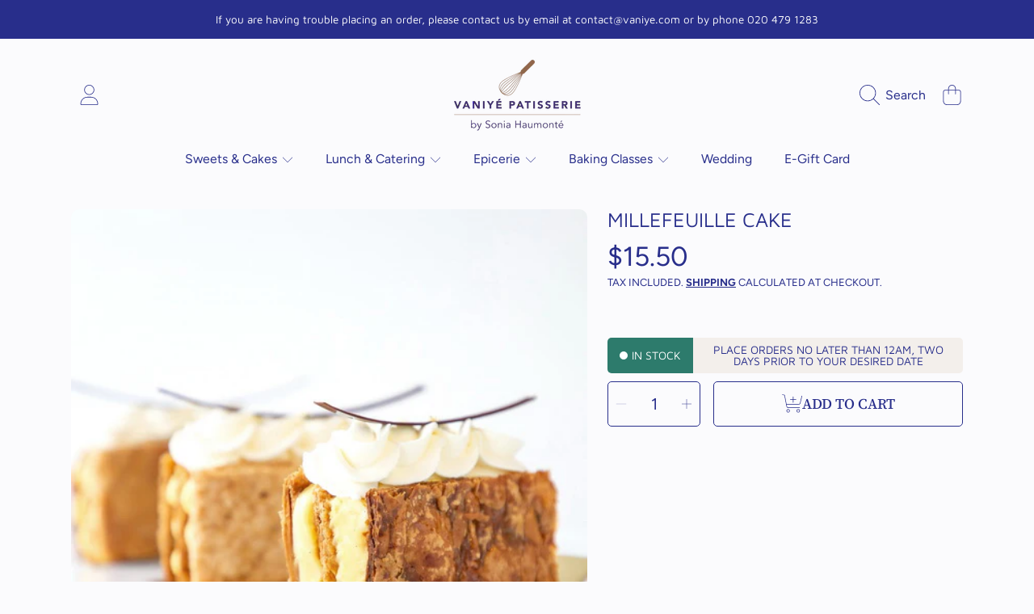

--- FILE ---
content_type: text/css
request_url: https://www.vaniye.com/cdn/shop/t/38/assets/component-cart.css?v=130798763863252514401761019091
body_size: 3291
content:
.header__icons-wrapper--cart{min-width:47px}.cart-page-section{position:relative;margin-top:2.625rem;margin-bottom:70px;max-width:940px;padding:0}.cart-page-section__box{background:rgb(var(--color-background));border-radius:var(--border-radius-container);overflow:hidden;position:relative;z-index:1}.cart-header{background:rgb(var(--color-background));border-radius:var(--border-radius-container) var(--border-radius-container) 0 0;padding:2.1875rem 1.75rem;text-align:center}.cart__heading{text-align:center;color:rgb(var(--color-foreground-5))}.cart__heading h2{color:rgb(var(--color-foreground));margin-bottom:0}.cart__heading span{color:rgb(var(--color-foreground-2));text-transform:uppercase;font-family:var(--font-subheading-family);font-style:var(--font-subheading-style);font-size:calc(var(--font-subheading-scale) * 1.125rem);font-weight:300}.cart-header .cart__free-shipping{max-width:380px;margin:auto;margin-top:.625rem}.cart__free-shipping{display:block;text-align:center}.cart__free-shipping p{font-size:.8125rem;margin-bottom:.5rem}.cart__free-shipping p span{font-family:var(--font-price-family);font-style:var(--font-price-style);font-weight:900;line-height:1.2}.main-cart-content{display:flex}.main-cart-content cart-items{border-right:solid 2px rgb(var(--color-secondary-background))}#main-cart-footer{position:relative;overflow:hidden}#main-cart.is-empty .main-cart-wrapper,cart-items.is-empty+#main-cart-footer,#main-cart.is-empty .cart__free-shipping{display:none}.main-cart-content cart-items{display:block}.main-cart-content cart-items,.main-cart-content #main-cart-footer{flex:1;padding:2rem}.cart__contents th,.cart__contents td{border:0}.cart__contents td{padding-top:0;padding-bottom:20px}.cart__contents th{font-family:var(--font-body-family);font-weight:100;font-size:.875rem;text-transform:uppercase;padding:44px 20px}.cart__contents td:first-child,.cart__contents th:first-child{padding-left:0;vertical-align:top}.cart__contents td:first-child.cart__removed-product,.cart__contents th:first-child.cart__removed-product{padding:1rem 0 1.2rem .5rem}.cart__contents td:last-child,.cart__contents th:last-child{padding-right:0}.cart__contents dd{margin-left:0}.cart-content-items{min-height:286px}.cart-page-section table{margin-bottom:0}.cart__items--disabled{pointer-events:none}.cart__row{opacity:1}.cart__row-wrapper{display:flex;gap:10px;padding-bottom:1.5rem}.cart__row--gift{max-height:var(--max-height, none);opacity:1;transition:max-height .4s cubic-bezier(.33,-.23,.66,1.04),opacity .3s ease-in-out .3s}.cart__row.cart__row--hide{max-height:0;opacity:0;overflow:hidden;transition:opacity .3s ease-in-out,max-height .4s cubic-bezier(.33,-.23,.66,1.04) .2s}.cart__meta{flex:1;width:auto}.cart__image-wrapper{width:90px;overflow:hidden;border-radius:var(--border-radius-thumnails);align-self:flex-start}.cart__image-box{position:relative;width:100%;background-color:rgb(var(--color-foreground),.1)}.cart__image-box .cart__image{position:absolute;left:50%;transform:translate(-50%);width:100%;height:auto;max-width:none}.cart__image-box.media .cart__image{transform:none}.cart__image-box .h4{position:absolute;top:50%;left:50%;transform:translate(-50%,-50%);font-size:1rem;text-align:center;color:rgb(var(--color-foreground));line-height:1.1;margin:0}.cart__product-information{display:-webkit-flex;display:-ms-flexbox;display:flex;flex:1;flex-direction:column;height:100%}.cart__product-information .cart__final-price span{display:inline-block;vertical-align:top;line-height:1}.cart__information-td{display:-webkit-flex;display:-ms-flexbox;display:flex;width:100%}.list-view-item__title{margin-right:8px;min-width:6.25rem;font-family:var(--font-price-family);font-style:var(--font-price-style);font-weight:var(--font-price-weight);line-height:1;flex:1}.cart__product-title{border-bottom:none;color:rgb(var(--color-foreground));font-family:var(--font-price-family);font-size:calc(var(--font-price-scale) * 1.125rem)}.product-option{font-family:var(--font-body-family);font-weight:300;color:rgb(var(--color-foreground));font-size:.75rem;margin-top:.25rem}.product-option--plan{text-transform:uppercase;font-size:.6875rem}.product-option--plan .icon{width:.625rem;height:.625rem;margin-right:2px}.cart__final-price{position:relative;width:auto;font-family:var(--font-price-family);font-style:var(--font-price-style);font-size:calc(var(--font-price-scale) * 1.125rem);font-weight:var(--font-price-weight);line-height:calc(1 + .2 / var(--font-price-scale));color:rgb(var(--color-foreground))}.cart__final-price .cart-item__old-price{opacity:.6}.cart__final-price .cart-item__final-price{color:rgb(var(--color-sale))}.cart__final-price .unit-price{font-family:var(--font-subheading-family);font-style:var(--font-subheading-style);font-weight:600;font-size:calc(var(--font-subheading-scale) * .75rem);background-color:rgb(var(--color-foreground-2));color:rgb(var(--color-background));padding:5px;border-radius:calc(3px * var(--border-radius));position:absolute;width:max-content;right:0;bottom:-3px;line-height:1;transform:translateY(100%)}.cart__information--bottom{flex:1;align-items:flex-end;justify-content:flex-end}.cart__information--bottom .cart__quantity{padding-top:10px}.cart-shipping a{color:rgb(var(--color-link))}.cart__product-details{flex:1;font-size:.6875rem;font-family:var(--font-body-family);font-weight:300;text-transform:uppercase;color:rgb(var(--color-foreground));display:flex;flex-direction:column;align-self:start}.cart__product-details li{margin:.125rem 0 0;line-height:1.25;display:flex;flex-wrap:wrap;align-items:start;gap:6px}.cart__product-details .product-details__item--property{gap:0;align-items:center}.cart__product-details .product-details__item--property span{word-break:break-word;margin-right:3px}.cart-item-property-thumbnail{width:20px;height:20px;background-size:cover}.cart__product-details li span:not(.color-swatch){padding-top:1px}.product-details__item .color-swatch{margin-left:0;min-width:14px}.cart__error-wrapper{margin-top:1rem;display:flex;align-items:center;line-height:1.2;position:absolute;right:0}.no-js .quantity .select-cart-quantity{display:flex;color:rgb(var(--color-label))}.no-js .select-cart-quantity .select__select{min-height:auto;padding:2px 27px 2px 2px;text-align:center;font-size:1rem;color:rgb(var(--color-label))}.no-js .select-cart-quantity .icon-chevron-down{right:5px}@media only screen and (min-width: 768px){.cart__error-wrapper{margin-top:.8rem}}.cart__error-wrapper--general{width:100%;bottom:15px;height:60px;justify-content:center;background:rgb(var(--color-sale));border-radius:0 0 var(--border-radius-container) var(--border-radius-container);transform:translateY(100%);opacity:1;transition:all .2s ease;padding-top:1rem}.cart__error-wrapper--general__text{display:flex;align-items:center;color:rgb(var(--color-foreground))}.cart__error-wrapper--general .cart__error-text{color:rgb(var(--color-foreground))}.cart__error-wrapper--general.hide-general-error{opacity:0;transform:translateY(0)}.cart__error-wrapper--general .icon-error{fill:rgb(var(--color-foreground))}.cart__error-wrapper--item{margin:0;bottom:-.1875rem;transform:translateY(100%)}.cart__error-wrapper--item--hide{opacity:0;visibility:hidden}.cart__error-wrapper .icon-error{margin-right:.25rem;width:.9375rem;height:.9375rem}.cart__error-text{order:1;font-size:.75rem;color:rgb(var(--color-sale));vertical-align:middle;font-weight:200;font-family:var(--font-body-family)}.cart__error-text:empty+svg{display:none}#main-cart-footer{transition:height .4s ease-in-out}.cart__footer-gift{display:block;margin-bottom:.6875rem}.cart__footer-gift input[type=checkbox]+label .input-check-mark{margin-left:0;margin-right:2px}.cart__footer-gift input[type=checkbox]+label{font-size:.8125rem;text-transform:none;margin:0;color:rgb(var(--color-foreground))}.cart__footer-notes{width:100%;display:flex;gap:1px;border-radius:var(--border-radius-form-elements);overflow:hidden;margin-bottom:1.0625rem}.cart__footer-notes button{flex:1;padding:.5rem;background:rgb(var(--color-secondary-background));color:rgb(var(--color-secondary-foreground));font-family:var(--font-subheading-family);font-style:var(--font-subheading-style);font-weight:600;text-transform:uppercase;border:none;font-size:calc(var(--font-subheading-scale) * .625rem);display:flex;align-items:center;justify-content:center;gap:.3125rem;word-break:break-word}.cart__footer-notes .icon{width:auto;height:.75rem}.cart__footer-modal{position:absolute;min-height:101%;z-index:2;left:0;bottom:0;transform:translateY(100%);display:flex;align-items:center;width:100%;padding:1.5625rem;background:rgb(var(--color-background));transition:transform .3s ease-in}.cart__footer-modal.open{transform:translateY(0)}.cart__footer-modal__content{width:100%;height:inherit;display:flex;flex-direction:column}.cart__footer-modal__content h5,.cart__footer-modal__content .h5{margin-bottom:.3125rem}.cart__footer-modal__content .text-area{height:100%;min-height:150px}.cart__note{margin-top:0;margin-bottom:.375rem}.cart__footer-modal__content .requirement-form{font-size:.75rem;margin-bottom:0}.cart__footer-modal__content .input-group__btn{margin-top:13px}.cart__footer-modal .input-group__btn .btn{padding:.6875rem .875rem;font-size:calc(var(--font-button-scale) * 1rem);flex:auto}.cart__footer-modal .input-group__btn .btn:last-child,.modal__shipping-form__calculate-content{flex:1;min-width:64%}.modal__shipping-form__content{flex:1;transition:all .4s ease-in-out}.modal__shipping-form__calculate-content{position:relative}.modal__shipping-form__calculate-content .cart__note__btn{width:100%}.cart__recalculate-btn{position:absolute;top:0;left:0;width:100%;height:100%;opacity:0;visibility:hidden;transition:opacity .4s ease-in,visibility .4s ease-in}.cart__recalculate-btn.active{opacity:1;visibility:visible}.calculate-shipping__message{margin-top:13px}.calculate-shipping__message p{text-align:center;font-size:.8125rem;color:rgb(var(--color-error));margin-bottom:.6875rem}.calculate-shipping__message .icon-error{width:.8125rem;height:.8125rem}.cart-shipping-rates{padding:20px 0;text-align:center}.cart-shipping-rates h3{text-transform:uppercase}.cart-shipping-rates h3 span{display:block;font-size:calc(var(--font-heading-scale) * 1rem);color:rgba(var(--color-foreground-2))}.cart-shipping-rates ul li:last-child h3{margin-bottom:0}.cart-savings{font-family:var(--font-price-family);font-size:calc(var(--font-price-scale) * .875rem);color:rgb(var(--color-sale))}.cart__total-details{color:rgb(var(--color-foreground));font-weight:300}.order-discount-card-wrapper{display:flex;align-items:center}.order-discount-card-wrapper .order-discount{display:inline-block;width:20%}.order-discount-card-wrapper .icon-saletag{height:.9em}.order-discount-card-wrapper .order-discount:first-child{width:80%;text-align:left;display:flex;line-height:1.25;align-items:center}.cart__totals{display:flex;justify-content:space-between;align-items:end;margin-bottom:2px}.cart__totals__subtotal{margin:0;text-transform:uppercase;font-family:var(--font-price-family);font-style:var(--font-price-style);font-weight:var(--font-price-weight);font-size:calc(var(--font-price-scale) * 1.375rem)}.cart__totals__subtotal-value{font-family:var(--font-price-family);font-style:var(--font-price-style);font-weight:var(--font-price-weight);font-size:calc(var(--font-price-scale) * 1.375rem);text-align:right}.cart__taxes{text-align:left;font-size:.8125rem}.cart__buttons-container{display:block;margin-top:30px}.cart__buttons-container .btn,.cart__buttons-container .shopify-payment-button__button--unbranded{width:16.875rem;margin:auto}.cart-page-section .cart__dismiss{display:block;text-align:center;margin:0 0 .75rem}.cart__dismiss .btn{padding:.875rem 2.3rem}.cart-page-section .cart__submit-controls{display:block;text-align:center;width:auto}.cart__submit{position:relative}.cart__submit .product-form-loader{width:102px;position:absolute;left:50%;top:50%;transform:translate(-50%,-50%);opacity:0;visibility:hidden;transition-property:opacity,visibility;transition-duration:.1s;transition-timing-function:ease-in-out}.cart__submit .product-form-loader .loader-bounce>div{background:rgb(var(--color-background))}.cart__submit.cart__submit--loading .product-form-loader{opacity:1;visibility:visible}.cart__submit.cart__submit--loading .cart__submit__text{opacity:0}.cart__note__btn:after{transition:transform .3s,background-color .4s ease-in}.cart__note__btn.cart__note__btn--saved{color:rgb(var(--color-button-text-alt))}.cart__note__btn.cart__note__btn--saved:after{background-color:rgb(var(--color-button-alt))}.cart__note__btn-text{opacity:1;transition:opacity .4s ease-in}.cart__note__btn.cart__note__btn--saved .cart__note__btn-text{opacity:0}.cart__note__btn-succes-message{position:absolute;left:50%;top:50%;transform:translate(-50%,-50%);opacity:0;display:flex;align-items:center;transition:opacity .4s ease-in}.cart__note__btn.cart__note__btn--saved .cart__note__btn-succes-message{opacity:1}.cart__note__btn-succes-message .icon-check{margin-right:4px;height:1.3em}.cart__note__btn.cart__note__btn--saved .icon-check #icon_check{stroke-dasharray:80;stroke-dashoffset:80;animation:strokeCircle 1.3s linear;animation-fill-mode:forwards}.free-shipping-scale{position:relative;width:100%;height:13px;background:rgb(var(--color-background));border-radius:7px;overflow:hidden}.free-shipping-scale__fill{position:absolute;left:0;top:0;background:rgb(var(--color-foreground-2));height:100%;border-radius:7px;transition:width .2s ease-in}.cart-header .free-shipping-scale{background:rgb(var(--color-foreground))}.cart-header .free-shipping-scale__fill{background:rgb(var(--color-background))}.cart-gift-wrapping{display:flex}.cart-gift-wrapping__price{font-family:var(--font-price-family);font-style:var(--font-price-style);font-weight:600;line-height:1.2}.cart-gift-wrapping__help{margin-left:5px;position:relative}.cart-gift-wrapping__help svg{display:block}.cart-gift-wrapping__help-tooltip{position:relative;cursor:pointer;transition:opacity .2s ease-in;color:rgb(var(--color-foreground))}.cart-gift-wrapping__help-tooltip-text{position:absolute;opacity:0;visibility:hidden;font-size:.6875rem;right:-3px;top:50%;transform:translate(100%,-50%);background:rgb(var(--color-background));color:rgb(var(--color-foreground));border-radius:var(--border-radius-form-elements);padding:6px;min-width:116px;transition:opacity .2s ease-in,visibility .2s ease-in}.cart-gift-wrapping__help-tooltip:hover .cart-gift-wrapping__help-tooltip-text{opacity:1;visibility:visible}.cart-gift-wrapping__help-spiner{position:absolute;top:0;left:0;opacity:0;visibility:hidden;transition:opacity .2s ease-in,visibility .2s ease-in}.loading-gift-wrap .cart-gift-wrapping__help-spiner{opacity:1;visibility:visible}.loading-gift-wrap .cart-gift-wrapping__help-tooltip{opacity:0}.modal__shipping-content{opacity:0;transition:opacity .4s ease-in-out}.modal__shipping-content.active{opacity:1}.cart-shipping-rates{transform:translate(-20%);transition:all .2s ease-in-out}.cart-shipping-rates.active{transform:translate(0);transition:all .2s ease-in-out .4s}.cart-page-section__box .empty-page-content{position:relative;min-height:280px}.empty-page-content__wrap{position:absolute;top:50%;transform:translateY(-50%);padding:1.625rem;width:100%}.cart--empty-message{font-family:var(--font-subheading-family);font-style:var(--font-subheading-style);color:rgb(var(--color-foreground));text-transform:uppercase;font-weight:300;font-size:calc(var(--font-subheading-scale) * 1.125rem);margin-bottom:.625rem}.cart--no-cookies .cart--empty-message{display:none}.cookie-message{display:none;padding-bottom:25px}.cart--no-cookies .cookie-message{display:block}.additional-checkout-buttons{max-width:16.875rem;margin:0 auto}shopify-accelerated-checkout,shopify-accelerated-checkout-cart{--shopify-accelerated-checkout-button-block-size: 44px;--shopify-accelerated-checkout-button-border-radius: var(--border-radius-form-elements);--shopify-accelerated-checkout-row-gap: .75rem}.additional-checkout-buttons [data-shopify-buttoncontainer]{display:grid!important;grid-template-columns:repeat(auto-fit,minmax(100px,1fr));grid-gap:12px;margin:.75rem 0 0!important}.additional-checkout-buttons [data-testid=grid-cell]{border-radius:var(--border-radius-form-elements);overflow:visible;margin:0!important}.additional-checkout-buttons [data-testid=grid-cell]:not(:first-child){width:8.125rem}.additional-checkout-buttons.additional-checkout--hide{display:none}.additional-checkout-buttons input[type=image]{padding:0;border:0;background:transparent}.additional-checkout-buttons .dynamic-checkout__content div[role=button]{border-radius:var(--border-radius-form-elements)!important;transform:scale(1);transition:all .3s}.additional-checkout-buttons .dynamic-checkout__content div[role=button]:focus-visible{outline:.2rem solid rgba(var(--color-foreground),.5)!important;box-shadow:0 0 0 2px rgb(var(--color-background)),0 0 0 4px #00f!important}.paypal-button.paypal-button-shape-rect{border-radius:var(--border-radius-form-elements);overflow:hidden}[data-shopify-buttoncontainer]{justify-content:flex-end}.cart-recommendations{margin:1.875rem auto 70px}.cart__product-recommendations-list{display:grid;grid-template-columns:repeat(auto-fit,minmax(156px,1fr));grid-gap:14px;justify-items:center}.cart__product-recommendations-list>li{width:100%;max-width:462px}@media only screen and (min-width: 768px){.cart__contents td{padding-left:20px;padding-right:0}}@media only screen and (max-width: 1024px){.cart-page-section{max-width:577px}.main-cart-content{display:block}.main-cart-content cart-items{padding:1.875rem 1.875rem 0;border-right:none}.main-cart-content #main-cart-footer{border-top:solid 1px rgb(var(--color-secondary-background));padding:.625rem 1.875rem 1.875rem}.cart__footer-modal{border-top:solid 1px rgb(var(--color-secondary-background))}#main-cart-footer{overflow:initial}.main-cart-content .cart-content-items{min-height:auto}.main-cart-content .cart__footer .grid{margin-left:0}.main-cart-content .cart__footer .grid__item{padding:0}.main-cart-content .cart__dismiss{margin:0 0 .75rem}}@media only screen and (max-width: 989px){.cart-page-section{margin-top:1.375rem}}@media only screen and (max-width: 768px){.cart-page-section{max-width:100%;margin-bottom:0;transition:padding .3s ease}.cart-page-section__box{border-radius:var(--border-radius-container) var(--border-radius-container) 0 0}.cart-header{padding:1.875rem 1.75rem}.cart__heading span{font-size:1rem}.main-cart-content cart-items{padding:1.25rem 1.25rem 0}.main-cart-content #main-cart-footer{border-top:solid 1px rgb(var(--color-secondary-background));padding:.625rem 1.25rem 1.25rem}.cart-page-section__box .empty-page-content{min-height:320px}.cart-page-section--error{padding-top:70px}.cart__error-wrapper--general{transform:none;border-radius:0;padding-top:0;margin:0;position:static}.cart__error-wrapper--general.hide-general-error{opacity:0;display:none;transform:initial}.top-buy-container--static.hide{display:block!important}.cart__contents td:nth-child(3),.cart__contents th:nth-child(2){padding-left:0;padding-right:0}.cart__image-wrapper{padding-right:0}.cart__footer-notes button{flex-direction:column}}@media (max-width: 400px){.cart__footer-modal__content .input-group__btn{display:flex;gap:.625rem}}@media (max-width: 370px){.cart__image-wrapper{width:60px}.list-view-item__title{min-width:5.375rem}.cart__buttons-container .btn,.cart__buttons-container .shopify-payment-button__button--unbranded,.btn--from{width:100%;max-width:270px;padding:18px 26px}.cart__image-box .h4{font-size:.7rem}}@media (max-width: 300px){.cart__product-title{font-size:calc(var(--font-price-scale) * 1.0625rem)}.product-details__item .color-swatch{display:none}.cart__qty .quantity{width:4.8125rem}.cart__image-wrapper{width:68px}.cart__image-box .cart__image{height:auto}.additional-checkout-buttons [data-testid=grid-cell]:not(:first-child){width:auto}}.cart-page-section .skeleton-text,.drawer .skeleton-text{position:relative;min-width:50px;display:inline-block}.cart-page-section .skeleton-text:after,.drawer .skeleton-text:after{content:"";position:absolute;left:0;top:50%;transform:translateY(-50%);min-width:50px;width:100%;height:100%;border-radius:var(--border-radius-skeleton);background:linear-gradient(90deg,#d5d4d4,#e9e9e9,#d5d4d4);background-size:200%;animation:skeletonLoader 1.5s linear infinite;display:none}.cart-page-section__box .skeleton-view .skeleton-text:after{display:block}.cart--loading .cart__heading .skeleton-text,.cart--loading .cart__total-details .skeleton-text,.cart__row--loading .skeleton-text{color:rgb(var(--color-background))}.cart--loading .cart__heading .skeleton-text:after,.cart--loading .cart__total-details .skeleton-text:after,.cart__row--loading .skeleton-text:after{display:block}
/*# sourceMappingURL=/cdn/shop/t/38/assets/component-cart.css.map?v=130798763863252514401761019091 */


--- FILE ---
content_type: text/css
request_url: https://www.vaniye.com/cdn/shop/t/38/assets/component-complementary-products.css?v=90313185452102976421761019092
body_size: 219
content:
.complementary-item{margin-top:20px}.complementary-item:first-child{margin-top:0}.complementary-item>a{display:block}.complementary-item .btn-close-modal-text{right:25px;top:25px;opacity:0;visibility:hidden;transition:opacity .2s ease,visibility .2s ease}.complementary-products__card{background:rgb(var(--color-background));border-radius:var(--border-radius-container);overflow:hidden;display:block}.complementary-products__card-container{gap:22px}.complementary-products__image{padding:0;max-width:180px;width:100%;min-height:auto;transition:padding .3s ease-in,max-width .4s ease-in .3s}.complementary-products__image-wrap{width:100%;position:relative}.complementary-products__image:not(.complementry__option--active) .product-single__media-group,.complementary-products__image:not(.complementry__option--active) .product-single__media-group__wrap{height:100%}.complementary-products__featured-image{position:absolute;width:100%;z-index:1;border-radius:var(--border-radius-container) 0 0 var(--border-radius-container);background:rgb(var(--color-background))}.complementry__option--active .complementary-products__featured-image{border-radius:var(--border-radius-container)}.complementary-products__image .media{min-height:100%}.complementary-products__image .product__media-wrapper{width:100%;height:auto}.complementary-products__card .product__info-wrapper{padding:25px 25px 25px 0;width:50%;height:auto;flex:1;transition:all .3s ease-in}.complementary-products__card .product__info-container,.complementary-products__card .product-single__meta,.complementary-products__card .product__meta-grid{height:100%}.complementary-products__options{height:100%;display:flex;flex-direction:column}.complementary-products__card .price__compare{display:none}.complementry__option--active .complementary-products__options{height:auto}.complementary-products__options .product__price{margin-bottom:0}.complementary-products__options__bottom{display:flex;gap:8px;align-items:end;flex:1;flex-wrap:wrap;justify-content:end}.complementary-products__options__bottom .product-card__information-rating{flex:1}.complementary-products__card .rating{margin-top:1.3125rem}.complementary-products__card .rating p{display:inline-block;position:static}.product-card__information-rating .rating .loox-rating,.product-card__information-rating .rating-star{--font-size: 1.1}.complementary-products__card .rating .loox-rating-label{display:inline-block;position:static;flex-basis:auto}.complementary-products__card .product-form__controls-group{margin-top:1.875rem}.complementary-products__card--active .btn-close-modal-text{opacity:1;visibility:visible}.complementry__option-animate{opacity:0;visibility:hidden;transition:opacity .4s ease-in,visibility .4s ease-in}.complementry__option--active{opacity:1;visibility:visible}.complementry__option--fade-in{opacity:1;visibility:visible;transition:opacity .4s ease-in,visibility .4s ease-in}.complementary-products__image.complementry__option--active{padding:25px 0 25px 25px;flex:1;min-width:150px;max-width:50%;transition:max-width .4s ease-in,padding .3s ease-in .4s}.complementary-products__buy-tools{max-height:0;transition:max-height .4s ease-in,opacity .4s ease-in,visibility .4s ease-in}.complementary-products__buy-tools.complementry__option--fade-in{max-height:600px}.quick-add__open-cart{gap:5px;position:absolute;left:0;top:0;display:none;font-weight:300;opacity:0;visibility:hidden;color:rgb(var(--color-button-text));transition:visibility 0s linear .4s,opacity .4s linear}@media (max-width: 768px){.complementary-item .btn-close-modal-text{top:23px}.complementary-products__card-container{gap:0px}.complementary-products__image{width:100%;max-width:none;padding:0}.complementary-products__featured-image{border-radius:var(--border-radius-container) var(--border-radius-container) 0 0}.complementary-products__card .product__info-wrapper{width:100%;padding:24px}.complementary-products__options__bottom{display:block}.complementary-products__card .rating{text-align:center;margin-top:1.3125rem;margin-bottom:.3125px;justify-content:center}.complementary-item__view-button{float:none;width:100%;max-width:466px;margin:1.875rem auto 0}.complementary-products__options__bottom .quick-add__submit{margin-top:0}.complementary-products__options__bottom .quick-add__submit .btn{width:100%;max-width:466px;margin:1.875rem auto 0}.complementary-products__image.complementry__option--active{max-width:100%;padding:62px 24px 0}}@media (max-width: 320px){.complementary-item .btn-close-modal-text{right:18px}.complementary-products__image.complementry__option--active{padding:62px 18px 0}.complementary-products__card .product__info-wrapper{padding:24px 18px}}
/*# sourceMappingURL=/cdn/shop/t/38/assets/component-complementary-products.css.map?v=90313185452102976421761019092 */


--- FILE ---
content_type: text/css
request_url: https://www.vaniye.com/cdn/shop/t/38/assets/section-customer-reviews.css?v=26332802551273977381761019122
body_size: -230
content:
.reviews-grid{display:grid;grid-template-columns:repeat(1,1fr);grid-gap:20px}.reviews-grid--1 .card-box--review{max-width:50%;margin:auto}.reviews-grid--2{grid-template-columns:repeat(2,1fr)}.reviews-grid--3{grid-template-columns:repeat(3,1fr)}.reviews-grid .card-box-link{display:block;transform:scale(1);transition:transform .3s ease-in}.reviews-grid .card-box-link:hover{transform:scale(1.02)}.card-box--review .card-box__image{position:relative;width:40%}.card-box--review .media{height:100%}.card-box--review .card-box__content{padding:1.375rem;flex:1}.card-box--review .rating{text-align:left;justify-content:flex-start}.card-box--review .rating-star{--font-size: 1}.card-box--review .card-box__text{max-width:none;margin-top:1.125rem}.card-box--review .card-box__text p{font-size:calc(.9375rem * var(--font-section-scale, 1))}.card-box--review__author{font-family:var(--font-subheading-family);font-style:var(--font-subheading-style);font-weight:var(--font-subheading-weight);text-transform:uppercase;display:block;margin-top:1.25rem;--font-subheading-size: calc(var(--font-subheading-scale) * .8125rem);font-size:calc(var(--font-subheading-size) * var(--font-section-scale, 1));color:rgb(var(--color-foreground))}.card-box--review__location{display:block;font-size:calc(.8125rem * var(--font-section-scale, 1));color:rgb(var(--color-foreground))}@media only screen and (max-width: 768px){.card-box--review,.reviews-grid--1 .card-box--review{max-width:none}.reviews-grid{grid-template-columns:repeat(1,1fr)}.card-box--review .card-box__content{padding:1rem}}@media only screen and (max-width: 320px){.card-box--review{flex-direction:column}.card-box--review .card-box__image{width:100%}}
/*# sourceMappingURL=/cdn/shop/t/38/assets/section-customer-reviews.css.map?v=26332802551273977381761019122 */


--- FILE ---
content_type: text/javascript
request_url: https://www.vaniye.com/cdn/shop/t/38/assets/variants.js?v=141131016598555601951761019135
body_size: 2990
content:
class VariantSelects extends HTMLElement{pendingRequestUrl=null;constructor(){super(),this.initDropdownSize(),this.initColorChips(),this.addEventListener("change",event=>{const target=this.getInputForEventTarget(event.target);this.updateSelectionMetadata(event),publish(PUB_SUB_EVENTS.optionValueSelectionChange,{data:{event,target,selectedOptionValues:this.selectedOptionValues}})})}connectedCallback(){backgroundCheck("[data-adaptive-text]")}initDropdownSize(){const dropdownList=this.querySelectorAll(".product-form__input--dropdown");let arrayList=[];for(let i=0;i<dropdownList.length;i++){const eachList=dropdownList[i].offsetWidth;arrayList.push(eachList);const MaxWidth=Math.max.apply(null,arrayList);MaxWidth>0&&(dropdownList[i].style.width=MaxWidth+"px",dropdownList[i].querySelector(".select").style.width=MaxWidth+"px")}}initColorChips(){let fieldsetsColorRadios=Array.from(this.querySelectorAll(".product-meta-selector--color label:not([data-enable-native-swatches])"))||[];fieldsetsColorRadios.length&&fieldsetsColorRadios.forEach(field=>{const backgroundColor=field.querySelector(".selector-color-square").style.backgroundColor;!field.querySelector(".selector-color-square").style.backgroundImage&&!backgroundColor&&field.classList.add("single-option--no-color")})}updateSelectionMetadata({target}){const{value,tagName}=target;if(tagName==="SELECT"&&target.selectedOptions.length)Array.from(target.options).find(option=>option.getAttribute("selected")).removeAttribute("selected"),target.selectedOptions[0].setAttribute("selected","selected");else if(tagName==="INPUT"&&target.type==="radio"){const selectedSwatchValue=target.closest(".product-form__item").querySelector("[data-selected-value]");selectedSwatchValue&&(selectedSwatchValue.innerHTML=value)}else if(tagName==="INPUT"&&target.type==="checkbox"){const selectedOptionValue=target.closest("[data-selector-checkbox]").querySelector('input[type="hidden"]'),oldValueId=target.dataset.optionValueId,oldProductUrl=target.dataset.productUrl;target.setAttribute("data-option-value-id",selectedOptionValue?.value),target.setAttribute("data-product-url",selectedOptionValue?.dataset.productUrl),selectedOptionValue&&(selectedOptionValue.value=oldValueId),selectedOptionValue?.setAttribute("data-product-url",oldProductUrl)}}getInputForEventTarget(target){return target.tagName==="SELECT"?target.selectedOptions[0]:target}get selectedOptionValues(){return Array.from(this.querySelectorAll('select option[selected], fieldset input[type="radio"]:checked, fieldset input[type="checkbox"]')).map(({dataset})=>dataset.optionValueId)}}customElements.define("variant-selects",VariantSelects);class ProductCheckboxGroup extends HTMLElement{constructor(){super();const productMetagrid=this.closest(".product__meta-grid");this.productForm=productMetagrid.querySelector("product-form"),this.dynamicCheckoutWrap=productMetagrid.querySelector(".product-form__dynamic-buttons");const errorMessage=this.parentElement.querySelector(".input-error-message"),inputElms=this.querySelectorAll("input[type=checkbox]"),mainInputELm=this.querySelector("input[type=hidden]"),minLimit=this.dataset.min?parseInt(this.dataset.min):null,maxLimit=this.dataset.max?parseInt(this.dataset.max):null;inputElms.forEach(inputElm=>{inputElm.addEventListener("change",evt=>{const checkedInputs=this.querySelectorAll("input[type=checkbox]:checked");let checkedString="";if(minLimit&&checkedInputs.length>=minLimit){const inputError=this.querySelector("input.input--error");errorMessage&&errorMessage.classList.add("hide"),inputError&&inputError.classList.remove("input--error"),productMetagrid.querySelectorAll(".input--error").length===0&&this.productForm.handleErrorMessage();const requiredInputs=Array.from(productMetagrid.querySelectorAll("input[aria-required]:not(.checkbox-group__input)"));let checker=arr=>arr.every(v=>v===!0);const checkValues=requiredInputs.map(requiredInput=>!(requiredInput.value==""||requiredInput.type=="checkbox"&&!requiredInput.checked));checker(checkValues)?this.dynamicCheckoutWrap.classList.remove("product-form__dynamic-buttons--disable"):this.dynamicCheckoutWrap.classList.add("product-form__dynamic-buttons--disable")}else minLimit&&checkedInputs.length<minLimit&&this.dynamicCheckoutWrap.classList.add("product-form__dynamic-buttons--disable");if(maxLimit){const disableInput=checkedInputs.length>=maxLimit;this.querySelectorAll("input[type=checkbox]:not(:checked)").forEach(uncheckedInput=>{uncheckedInput.disabled=disableInput})}checkedInputs.forEach(checkedInput=>{checkedString.length>0&&(checkedString+=","),checkedString+=checkedInput.value}),mainInputELm.value=checkedString})})}}customElements.define("product-checkbox-group",ProductCheckboxGroup);class DateField extends HTMLElement{constructor(){if(super(),!this.dataset.days)return;const daysFromCurrentDate=parseInt(this.dataset.days),currentDay=new Date,forwardDays=currentDay.getDate()+daysFromCurrentDate;currentDay.setDate(forwardDays);const inputDate=this.querySelector('input[type="date"]'),monthValue=(currentDay.getMonth()+1).toLocaleString("en-US",{minimumIntegerDigits:2,useGrouping:!1}),dateValue=currentDay.getDate().toLocaleString("en-US",{minimumIntegerDigits:2,useGrouping:!1}),newDateAllowed=`${currentDay.getFullYear()}-${monthValue}-${dateValue}`;inputDate.value=newDateAllowed,inputDate.min=newDateAllowed}}customElements.define("date-field",DateField);class ProductCustomOption extends HTMLElement{constructor(){super(),this.optionName=this.dataset.optionName,this.optionType=this.dataset.type,this.iconStyle=this.dataset.iconStyle;const requiredInput=this.querySelector("[aria-required]");if(requiredInput&&this.validateError(requiredInput),this.optionType==="swatches"&&this.setColorSwatch(),this.optionType==="color-picker"&&this.setColorPicker(),this.optionType==="image-upload"&&this.setDragAndDrop(),this.optionType==="single-line"||this.optionType==="multi-line"){const fieldWrapper=this.querySelector(".field-wrapper__input");fieldWrapper.getAttribute("maxlength")&&this.maxLenghtRemaining(fieldWrapper)}}setColorSwatch(){[...this.querySelectorAll(`input[name="properties[${this.optionName}]"]`)].forEach(optionInput=>{optionInput.addEventListener("change",evt=>{const currentInput=evt.currentTarget,selectedColorStatus=this.querySelector(".selected-status--color");currentInput.checked&&selectedColorStatus&&(selectedColorStatus.textContent=currentInput.value)})})}setColorPicker(){this.querySelector('input[type="color"]').addEventListener("change",evt=>{const currentInput=evt.currentTarget,selectedColorStatus=this.querySelector(".selected-status--color"),customField=this.querySelector(".field-color__custom");selectedColorStatus&&(selectedColorStatus.textContent=currentInput.value),customField&&(customField.style.backgroundColor=currentInput.value)})}maxLenghtRemaining(fieldWrapper){const maxlengthCountElm=this.querySelector(".requirement-form span");if(maxlengthCountElm){const maxLength=fieldWrapper.maxLength;maxlengthCountElm.textContent=maxLength-fieldWrapper.value.length,fieldWrapper.addEventListener("keyup",()=>{const characterCount=maxLength-fieldWrapper.value.length;maxlengthCountElm.textContent=characterCount})}}validateError(requiredInput){const productMetagrid=requiredInput.closest(".product__meta-grid");let eventName="keyup";(requiredInput.tagName==="SELECT"||requiredInput.type==="checkbox"||requiredInput.type==="file")&&(eventName="change"),this.productForm=productMetagrid.querySelector("product-form"),this.dynamicCheckoutWrap=productMetagrid.querySelector(".product-form__dynamic-buttons"),requiredInput.addEventListener(eventName,event=>{let currentInput=requiredInput;if((currentInput.value==""||currentInput.type=="checkbox"&&!currentInput.checked)&&this.dynamicCheckoutWrap.classList.add("product-form__dynamic-buttons--disable"),currentInput.classList.contains("input--error")){if(currentInput.classList.contains("checkbox-group__input")||currentInput.type=="checkbox"&&!currentInput.checked)return;removeErrorStyle(currentInput),productMetagrid.querySelectorAll(".input--error").length===0&&(this.dynamicCheckoutWrap.classList.remove("product-form__dynamic-buttons--disable"),this.productForm.handleErrorMessage())}})}formatFileType(file){const type=file.type,splitType=type.split("/"),subtype=splitType[1];let formattedType=subtype,handleSubtype=subtype.toLowerCase().replace(/[^a-z0-9]+/g,"-").replace(/-$/,"").replace(/^-/,"");const applicationType={pdf:subtype.toUpperCase(),"vnd-ms-excel":"Excel","vnd-openxmlformats-officedocument-spreadsheetml-sheet":"Excel","vnd-ms-powerpoint":"PowerPoint","vnd-openxmlformats-officedocument-presentationml-presentation":"PowerPoint","x-msvideo":"AVI",html:"HTML",msword:"Word","vnd-openxmlformats-officedocument-wordprocessingml-document":"Word",csv:"CSV",mpeg:"MP3 Audio",webm:"WEBM Audio","mp4-video":"MP4 Video","mpeg-video":"MPEG Video","webm-video":"WEBM Video","vnd-rar":"RAR archive",rtf:"RTF",plain:"Text",wav:"WAV","vnd-adobe-photoshop":"Adobe Photoshop",postscript:"Adobe Illustrator"};if(type.startsWith("image/"))applicationType[handleSubtype]?formattedType=applicationType[handleSubtype]:(formattedType=splitType[1].toUpperCase(),formattedType=`${formattedType} Image`);else if(type.startsWith("video/")){const handleVideoSubtype=`${handleSubtype}-video`;applicationType[handleVideoSubtype]&&(formattedType=applicationType[handleVideoSubtype])}else applicationType[handleSubtype]&&(formattedType=applicationType[handleSubtype]);return formattedType}calculateSize(file){let numberOfBytes=file.size;if(numberOfBytes===0)return 0;const units=["B","KB","MB","GB","TB","PB","EB","ZB","YB"],exponent=Math.min(Math.floor(Math.log(numberOfBytes)/Math.log(1024)),units.length-1),approx=numberOfBytes/1024**exponent;return exponent===0?`${numberOfBytes} bytes`:`${approx.toFixed(2)} ${units[exponent]}`}getIconName(file){const fileName=file.name,type=file.type;let iconName="fa-file";return/\.(xls?x|csv)$/i.test(fileName)&&(iconName="fa-file-excel"),/\.(doc?x)$/i.test(fileName)&&(iconName="fa-file-word"),/\.(ppt?x)$/i.test(fileName)&&(iconName="fa-file-powerpoint"),/\.(txt)$/i.test(fileName)&&(iconName="fa-file-text"),/\.(pdf)$/i.test(fileName)&&(iconName="fa-file-pdf"),type.startsWith("video/")&&(iconName="fa-file-video"),type.startsWith("audio/")&&(iconName="fa-file-audio"),iconName}preview(dropZoneWrapElm,file){const reader=new FileReader;reader.addEventListener("load",()=>{const inputElm=dropZoneWrapElm.querySelector(".drop-zone__input");let thumbnailElement=dropZoneWrapElm.querySelector(".drop-zone__thumb"),preview=dropZoneWrapElm.querySelector(".dd-thumbnail"),fileInfo=dropZoneWrapElm.querySelector(".dd-file-info");if(!thumbnailElement){thumbnailElement=document.createElement("div"),thumbnailElement.classList.add("drop-zone__thumb"),preview=document.createElement("div"),fileInfo=document.createElement("div"),fileInfo.setAttribute("class","dd-file-info"),preview.setAttribute("class","dd-thumbnail");const fileInfoText=document.createElement("div");fileInfoText.setAttribute("class","dd-file-info__text");const spanTitle=document.createElement("span"),spanFileType2=document.createElement("span");spanTitle.setAttribute("class","dd-file-info__title"),spanFileType2.setAttribute("class","dd-file-info__type");const btnRemove=document.createElement("button"),btnIcon=document.createElement("i");btnRemove.setAttribute("class","btn--link"),btnIcon.setAttribute("class",`icon ${this.iconStyle} fa-trash-can`),btnRemove.appendChild(btnIcon),btnRemove.addEventListener("click",evt=>{evt.preventDefault(),inputElm.value="",dropZoneWrapElm.classList.remove("drop-zone-wrap--inactive"),thumbnailElement.parentNode.removeChild(thumbnailElement)},!1),thumbnailElement.appendChild(preview),fileInfoText.appendChild(spanTitle),fileInfoText.appendChild(spanFileType2),fileInfo.appendChild(fileInfoText),fileInfo.appendChild(btnRemove),thumbnailElement.appendChild(fileInfo),dropZoneWrapElm.classList.add("drop-zone-wrap--inactive"),dropZoneWrapElm.appendChild(thumbnailElement)}const spanFileName=fileInfo.querySelector(".dd-file-info__title"),fileName=file.name.substring(0,file.name.lastIndexOf("."))||file.name;spanFileName.textContent=fileName;const spanFileType=fileInfo.querySelector(".dd-file-info__type");if(spanFileType.textContent=`${this.formatFileType(file)} \u2022 ${this.calculateSize(file)}`,preview.innerHTML="",preview.removeAttribute("style"),/\.(jpe?g|png|gif|webp)$/i.test(file.name))preview.setAttribute("style",`background-image:url("${reader.result}"); width: 40px;`);else{const icon=document.createElement("i");icon.setAttribute("class",`icon ${this.iconStyle} ${this.getIconName(file)}`),preview.appendChild(icon)}thumbnailElement.setAttribute("data-ts-file",file.name)},!1),reader.readAsDataURL(file)}setDragAndDrop(){const inputElement=this.querySelector(".drop-zone__input"),dropZoneWrapElm=inputElement.closest(".drop-zone-wrap"),dropZoneElement=inputElement.closest(".drop-zone");dropZoneElement.addEventListener("click",e=>{inputElement.click()}),inputElement.addEventListener("change",e=>{if(inputElement.files.length){const dropZone=inputElement.closest(".drop-zone-wrap"),errorMessage=dropZone.querySelector(".input-error-message"),file=inputElement.files[0],filesize=(file.size/1024/1024).toFixed(4);if(dropZone.classList.remove("drop-zone-wrap--error"),errorMessage&&errorMessage.classList.add("hide"),filesize>5){inputElement.value="",dropZone.classList.add("drop-zone-wrap--error"),errorMessage&&(errorMessage.classList.remove("hide"),errorMessage.querySelector("span:not(.visually-hidden)").textContent=window.variantStrings.fileSizeError);return}this.preview(dropZoneWrapElm,file)}}),dropZoneElement.addEventListener("dragover",e=>{e.preventDefault(),dropZoneElement.classList.add("drop-zone--over")}),["dragleave","dragend"].forEach(type=>{dropZoneElement.addEventListener(type,e=>{dropZoneElement.classList.remove("drop-zone--over")})}),dropZoneElement.addEventListener("drop",e=>{e.preventDefault(),e.dataTransfer.files.length&&(inputElement.files=e.dataTransfer.files,this.preview(dropZoneWrapElm,e.dataTransfer.files[0])),dropZoneElement.classList.remove("drop-zone--over")})}}customElements.define("product-custom-option",ProductCustomOption);
//# sourceMappingURL=/cdn/shop/t/38/assets/variants.js.map?v=141131016598555601951761019135


--- FILE ---
content_type: image/svg+xml
request_url: https://ka-p.fontawesome.com/releases/v6.5.1/svgs/thin/circle-minus.svg?token=ef21ee0b53
body_size: 26
content:
<svg xmlns="http://www.w3.org/2000/svg" viewBox="0 0 512 512"><!--! Font Awesome Pro 6.5.1 by @fontawesome - https://fontawesome.com License - https://fontawesome.com/license (Commercial License) Copyright 2023 Fonticons, Inc. --><path d="M256 16a240 240 0 1 1 0 480 240 240 0 1 1 0-480zm0 496A256 256 0 1 0 256 0a256 256 0 1 0 0 512zM160 248c-4.4 0-8 3.6-8 8s3.6 8 8 8H352c4.4 0 8-3.6 8-8s-3.6-8-8-8H160z"/></svg>

--- FILE ---
content_type: text/javascript
request_url: https://www.vaniye.com/cdn/shop/t/38/assets/pickup-availability.js?v=87394919973480458741761019115
body_size: 682
content:
customElements.get("pickup-availability")||customElements.define("pickup-availability",class extends HTMLElement{constructor(){super(),this.hasAttribute("available")&&(this.errorHtml=this.querySelector("template").content.firstElementChild.cloneNode(!0),this.variantId=this.dataset.variantId,this.fetchAvailability(this.variantId))}fecthPositionAndAvailability(variantId,sectionInnerHTML){this.renderPreview(sectionInnerHTML)}fetchAvailability(variantId){const variantSectionUrl=`${this.dataset.baseUrl}variants/${variantId}/?section_id=pickup-availability`;fetch(variantSectionUrl).then(response=>response.text()).then(text=>{const sectionInnerHTML=new DOMParser().parseFromString(text,"text/html").querySelector(".shopify-section");this.fecthPositionAndAvailability(variantId,sectionInnerHTML)}).catch(e=>{this.renderError()})}update(variant){variant?.available?this.fetchAvailability(variant.id):(this.removeAttribute("available"),this.innerHTML="")}renderError(){this.innerHTML="",this.errorHtml&&this.appendChild(this.errorHtml)}successCurrentLocation(position,sectionInnerHTML){this.customerLat=position.coords.latitude,this.customerLong=position.coords.longitude,this.getCLosestLocation(sectionInnerHTML)}errorCurrentLocation(sectionInnerHTML){this.renderPreview(sectionInnerHTML)}distance(lat1,lon1,lat2,lon2,unit){const radlat1=Math.PI*lat1/180,radlat2=Math.PI*lat2/180,theta=lon1-lon2,radtheta=Math.PI*theta/180;let dist=Math.sin(radlat1)*Math.sin(radlat2)+Math.cos(radlat1)*Math.cos(radlat2)*Math.cos(radtheta);return dist>1&&(dist=1),dist=Math.acos(dist),dist=dist*180/Math.PI,dist=dist*60*1.1515,unit=="K"&&(dist=dist*1.609344),unit=="N"&&(dist=dist*.8684),dist}getCLosestLocation(sectionInnerHTML){const poslat=this.customerLat,poslng=this.customerLong;let closestDistance,closestStore;this.availableLocations.forEach(store=>{const distance=this.distance(poslat,poslng,store.location.address.latitude,store.location.address.longitude,"K");closestDistance&&distance<closestDistance&&(closestDistance=distance,closestStore=store),closestDistance||(closestDistance=distance,closestStore=store)}),this.closestStore=closestStore,this.renderPreview(sectionInnerHTML)}renderPreview(sectionInnerHTML){const drawer=document.querySelector("pickup-availability-drawer");if(drawer&&drawer.remove(),!sectionInnerHTML.querySelector("pickup-availability-preview")){this.innerHTML="",this.removeAttribute("available");return}if(this.closestStore){const pickUpTime=this.closestStore.pick_up_time.replace("Usually ready in","Ready in about");sectionInnerHTML.querySelector(".pickup-availability-info .caption-large .pickup-store-name").textContent=this.closestStore.location.name,sectionInnerHTML.querySelector(".pickup-availability-info .caption").textContent=pickUpTime}this.innerHTML=sectionInnerHTML.querySelector("pickup-availability-preview").outerHTML,this.setAttribute("available","");const colorSwatch=sectionInnerHTML.querySelector(".color-swatch");colorSwatch&&hideUnavailableColors(colorSwatch),document.body.appendChild(sectionInnerHTML.querySelector("pickup-availability-drawer")),this.querySelector("button").addEventListener("click",evt=>{document.querySelector("pickup-availability-drawer").show(evt.target)})}}),customElements.get("pickup-availability-drawer")||customElements.define("pickup-availability-drawer",class extends HTMLElement{constructor(){super(),this.onBodyClick=this.handleBodyClick.bind(this),this.querySelector("button").addEventListener("click",()=>{this.hide()}),this.addEventListener("keyup",e=>{e.code.toUpperCase()==="ESCAPE"&&this.hide()})}handleBodyClick(evt){const target=evt.target;target!=this&&!target.closest("pickup-availability-drawer")&&target.id!="ShowPickupAvailabilityDrawer"&&this.hide()}hide(){this.removeAttribute("open"),document.body.classList.remove("pickup-availability-drawer"),document.body.removeEventListener("click",this.onBodyClick);const scrollY=document.body.style.top;document.body.classList.remove("overflow-hidden"),document.body.style.top="",window.scrollTo(0,parseInt(scrollY||"0")*-1),removeTrapFocus(this.focusElement)}show(focusElement){this.focusElement=focusElement,this.setAttribute("open",""),document.body.classList.add("pickup-availability-drawer"),document.body.addEventListener("click",this.onBodyClick);const scrollY=window.scrollY;document.body.classList.add("overflow-hidden"),document.body.style.top=`-${scrollY}px`,trapFocus(this)}});
//# sourceMappingURL=/cdn/shop/t/38/assets/pickup-availability.js.map?v=87394919973480458741761019115
